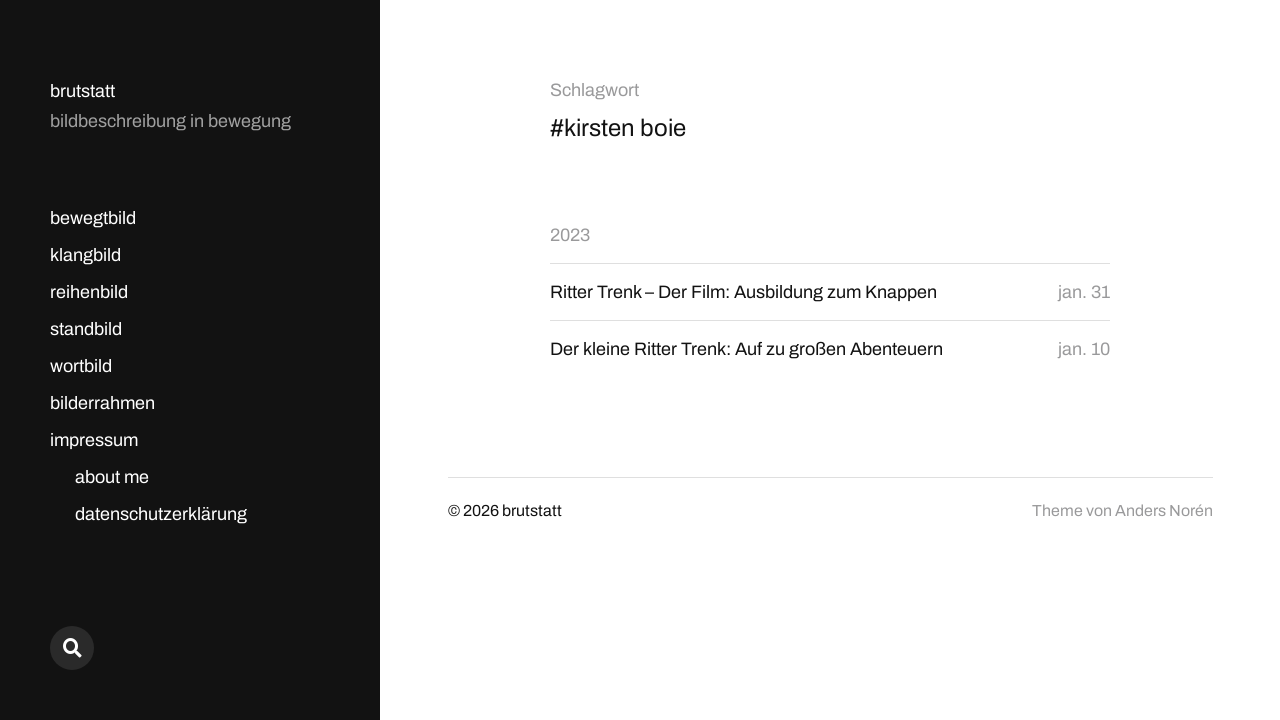

--- FILE ---
content_type: text/html; charset=UTF-8
request_url: https://brutstatt.de/tag/kirsten-boie/
body_size: 7696
content:
<!DOCTYPE html>

<html class="no-js" lang="de">

	<head>

		<meta http-equiv="content-type" content="text/html" charset="UTF-8" />
		<meta name="viewport" content="width=device-width, initial-scale=1.0" >

		<link rel="profile" href="http://gmpg.org/xfn/11">

		<meta name='robots' content='index, follow, max-image-preview:large, max-snippet:-1, max-video-preview:-1' />

	<!-- This site is optimized with the Yoast SEO plugin v26.7 - https://yoast.com/wordpress/plugins/seo/ -->
	<title>kirsten boie Archive - brutstatt</title>
	<link rel="canonical" href="https://brutstatt.de/tag/kirsten-boie/" />
	<meta property="og:locale" content="de_DE" />
	<meta property="og:type" content="article" />
	<meta property="og:title" content="kirsten boie Archive - brutstatt" />
	<meta property="og:url" content="https://brutstatt.de/tag/kirsten-boie/" />
	<meta property="og:site_name" content="brutstatt" />
	<script data-jetpack-boost="ignore" type="application/ld+json" class="yoast-schema-graph">{"@context":"https://schema.org","@graph":[{"@type":"CollectionPage","@id":"https://brutstatt.de/tag/kirsten-boie/","url":"https://brutstatt.de/tag/kirsten-boie/","name":"kirsten boie Archive - brutstatt","isPartOf":{"@id":"https://brutstatt.de/#website"},"breadcrumb":{"@id":"https://brutstatt.de/tag/kirsten-boie/#breadcrumb"},"inLanguage":"de"},{"@type":"BreadcrumbList","@id":"https://brutstatt.de/tag/kirsten-boie/#breadcrumb","itemListElement":[{"@type":"ListItem","position":1,"name":"Startseite","item":"https://brutstatt.de/"},{"@type":"ListItem","position":2,"name":"kirsten boie"}]},{"@type":"WebSite","@id":"https://brutstatt.de/#website","url":"https://brutstatt.de/","name":"brutstatt","description":"bildbeschreibung in bewegung","publisher":{"@id":"https://brutstatt.de/#organization"},"potentialAction":[{"@type":"SearchAction","target":{"@type":"EntryPoint","urlTemplate":"https://brutstatt.de/?s={search_term_string}"},"query-input":{"@type":"PropertyValueSpecification","valueRequired":true,"valueName":"search_term_string"}}],"inLanguage":"de"},{"@type":"Organization","@id":"https://brutstatt.de/#organization","name":"brutstatt","url":"https://brutstatt.de/","logo":{"@type":"ImageObject","inLanguage":"de","@id":"https://brutstatt.de/#/schema/logo/image/","url":"https://i0.wp.com/brutstatt.de/Wordpress/wp-content/uploads/2022/03/brutstatt-icon-neu-scaled.jpg?fit=2531%2C2560&ssl=1","contentUrl":"https://i0.wp.com/brutstatt.de/Wordpress/wp-content/uploads/2022/03/brutstatt-icon-neu-scaled.jpg?fit=2531%2C2560&ssl=1","width":2531,"height":2560,"caption":"brutstatt"},"image":{"@id":"https://brutstatt.de/#/schema/logo/image/"}}]}</script>
	<!-- / Yoast SEO plugin. -->


<link rel='dns-prefetch' href='//secure.gravatar.com' />
<link rel='dns-prefetch' href='//stats.wp.com' />
<link rel='dns-prefetch' href='//v0.wordpress.com' />
<link rel='preconnect' href='//i0.wp.com' />
<link rel='preconnect' href='//c0.wp.com' />
<link rel="alternate" type="application/rss+xml" title="brutstatt &raquo; Feed" href="https://brutstatt.de/feed/" />
<link rel="alternate" type="application/rss+xml" title="brutstatt &raquo; Kommentar-Feed" href="https://brutstatt.de/comments/feed/" />
<link rel="alternate" type="application/rss+xml" title="brutstatt &raquo; kirsten boie Schlagwort-Feed" href="https://brutstatt.de/tag/kirsten-boie/feed/" />
<link rel='stylesheet' id='all-css-cbfb75a6160c9a526d094a40bd192766' href='https://brutstatt.de/Wordpress/wp-content/boost-cache/static/c7ab5192ad.min.css' type='text/css' media='all' />
<style id='wp-img-auto-sizes-contain-inline-css'>
img:is([sizes=auto i],[sizes^="auto," i]){contain-intrinsic-size:3000px 1500px}
/*# sourceURL=wp-img-auto-sizes-contain-inline-css */
</style>
<style id='wp-emoji-styles-inline-css'>

	img.wp-smiley, img.emoji {
		display: inline !important;
		border: none !important;
		box-shadow: none !important;
		height: 1em !important;
		width: 1em !important;
		margin: 0 0.07em !important;
		vertical-align: -0.1em !important;
		background: none !important;
		padding: 0 !important;
	}
/*# sourceURL=wp-emoji-styles-inline-css */
</style>
<style id='wp-block-library-inline-css'>
:root{--wp-block-synced-color:#7a00df;--wp-block-synced-color--rgb:122,0,223;--wp-bound-block-color:var(--wp-block-synced-color);--wp-editor-canvas-background:#ddd;--wp-admin-theme-color:#007cba;--wp-admin-theme-color--rgb:0,124,186;--wp-admin-theme-color-darker-10:#006ba1;--wp-admin-theme-color-darker-10--rgb:0,107,160.5;--wp-admin-theme-color-darker-20:#005a87;--wp-admin-theme-color-darker-20--rgb:0,90,135;--wp-admin-border-width-focus:2px}@media (min-resolution:192dpi){:root{--wp-admin-border-width-focus:1.5px}}.wp-element-button{cursor:pointer}:root .has-very-light-gray-background-color{background-color:#eee}:root .has-very-dark-gray-background-color{background-color:#313131}:root .has-very-light-gray-color{color:#eee}:root .has-very-dark-gray-color{color:#313131}:root .has-vivid-green-cyan-to-vivid-cyan-blue-gradient-background{background:linear-gradient(135deg,#00d084,#0693e3)}:root .has-purple-crush-gradient-background{background:linear-gradient(135deg,#34e2e4,#4721fb 50%,#ab1dfe)}:root .has-hazy-dawn-gradient-background{background:linear-gradient(135deg,#faaca8,#dad0ec)}:root .has-subdued-olive-gradient-background{background:linear-gradient(135deg,#fafae1,#67a671)}:root .has-atomic-cream-gradient-background{background:linear-gradient(135deg,#fdd79a,#004a59)}:root .has-nightshade-gradient-background{background:linear-gradient(135deg,#330968,#31cdcf)}:root .has-midnight-gradient-background{background:linear-gradient(135deg,#020381,#2874fc)}:root{--wp--preset--font-size--normal:16px;--wp--preset--font-size--huge:42px}.has-regular-font-size{font-size:1em}.has-larger-font-size{font-size:2.625em}.has-normal-font-size{font-size:var(--wp--preset--font-size--normal)}.has-huge-font-size{font-size:var(--wp--preset--font-size--huge)}.has-text-align-center{text-align:center}.has-text-align-left{text-align:left}.has-text-align-right{text-align:right}.has-fit-text{white-space:nowrap!important}#end-resizable-editor-section{display:none}.aligncenter{clear:both}.items-justified-left{justify-content:flex-start}.items-justified-center{justify-content:center}.items-justified-right{justify-content:flex-end}.items-justified-space-between{justify-content:space-between}.screen-reader-text{border:0;clip-path:inset(50%);height:1px;margin:-1px;overflow:hidden;padding:0;position:absolute;width:1px;word-wrap:normal!important}.screen-reader-text:focus{background-color:#ddd;clip-path:none;color:#444;display:block;font-size:1em;height:auto;left:5px;line-height:normal;padding:15px 23px 14px;text-decoration:none;top:5px;width:auto;z-index:100000}html :where(.has-border-color){border-style:solid}html :where([style*=border-top-color]){border-top-style:solid}html :where([style*=border-right-color]){border-right-style:solid}html :where([style*=border-bottom-color]){border-bottom-style:solid}html :where([style*=border-left-color]){border-left-style:solid}html :where([style*=border-width]){border-style:solid}html :where([style*=border-top-width]){border-top-style:solid}html :where([style*=border-right-width]){border-right-style:solid}html :where([style*=border-bottom-width]){border-bottom-style:solid}html :where([style*=border-left-width]){border-left-style:solid}html :where(img[class*=wp-image-]){height:auto;max-width:100%}:where(figure){margin:0 0 1em}html :where(.is-position-sticky){--wp-admin--admin-bar--position-offset:var(--wp-admin--admin-bar--height,0px)}@media screen and (max-width:600px){html :where(.is-position-sticky){--wp-admin--admin-bar--position-offset:0px}}

/*# sourceURL=wp-block-library-inline-css */
</style><style id='global-styles-inline-css'>
:root{--wp--preset--aspect-ratio--square: 1;--wp--preset--aspect-ratio--4-3: 4/3;--wp--preset--aspect-ratio--3-4: 3/4;--wp--preset--aspect-ratio--3-2: 3/2;--wp--preset--aspect-ratio--2-3: 2/3;--wp--preset--aspect-ratio--16-9: 16/9;--wp--preset--aspect-ratio--9-16: 9/16;--wp--preset--color--black: #121212;--wp--preset--color--cyan-bluish-gray: #abb8c3;--wp--preset--color--white: #fff;--wp--preset--color--pale-pink: #f78da7;--wp--preset--color--vivid-red: #cf2e2e;--wp--preset--color--luminous-vivid-orange: #ff6900;--wp--preset--color--luminous-vivid-amber: #fcb900;--wp--preset--color--light-green-cyan: #7bdcb5;--wp--preset--color--vivid-green-cyan: #00d084;--wp--preset--color--pale-cyan-blue: #8ed1fc;--wp--preset--color--vivid-cyan-blue: #0693e3;--wp--preset--color--vivid-purple: #9b51e0;--wp--preset--color--dark-gray: #333;--wp--preset--color--medium-gray: #555;--wp--preset--color--light-gray: #777;--wp--preset--gradient--vivid-cyan-blue-to-vivid-purple: linear-gradient(135deg,rgb(6,147,227) 0%,rgb(155,81,224) 100%);--wp--preset--gradient--light-green-cyan-to-vivid-green-cyan: linear-gradient(135deg,rgb(122,220,180) 0%,rgb(0,208,130) 100%);--wp--preset--gradient--luminous-vivid-amber-to-luminous-vivid-orange: linear-gradient(135deg,rgb(252,185,0) 0%,rgb(255,105,0) 100%);--wp--preset--gradient--luminous-vivid-orange-to-vivid-red: linear-gradient(135deg,rgb(255,105,0) 0%,rgb(207,46,46) 100%);--wp--preset--gradient--very-light-gray-to-cyan-bluish-gray: linear-gradient(135deg,rgb(238,238,238) 0%,rgb(169,184,195) 100%);--wp--preset--gradient--cool-to-warm-spectrum: linear-gradient(135deg,rgb(74,234,220) 0%,rgb(151,120,209) 20%,rgb(207,42,186) 40%,rgb(238,44,130) 60%,rgb(251,105,98) 80%,rgb(254,248,76) 100%);--wp--preset--gradient--blush-light-purple: linear-gradient(135deg,rgb(255,206,236) 0%,rgb(152,150,240) 100%);--wp--preset--gradient--blush-bordeaux: linear-gradient(135deg,rgb(254,205,165) 0%,rgb(254,45,45) 50%,rgb(107,0,62) 100%);--wp--preset--gradient--luminous-dusk: linear-gradient(135deg,rgb(255,203,112) 0%,rgb(199,81,192) 50%,rgb(65,88,208) 100%);--wp--preset--gradient--pale-ocean: linear-gradient(135deg,rgb(255,245,203) 0%,rgb(182,227,212) 50%,rgb(51,167,181) 100%);--wp--preset--gradient--electric-grass: linear-gradient(135deg,rgb(202,248,128) 0%,rgb(113,206,126) 100%);--wp--preset--gradient--midnight: linear-gradient(135deg,rgb(2,3,129) 0%,rgb(40,116,252) 100%);--wp--preset--font-size--small: 16px;--wp--preset--font-size--medium: 20px;--wp--preset--font-size--large: 24px;--wp--preset--font-size--x-large: 42px;--wp--preset--font-size--normal: 18px;--wp--preset--font-size--larger: 28px;--wp--preset--spacing--20: 0.44rem;--wp--preset--spacing--30: 0.67rem;--wp--preset--spacing--40: 1rem;--wp--preset--spacing--50: 1.5rem;--wp--preset--spacing--60: 2.25rem;--wp--preset--spacing--70: 3.38rem;--wp--preset--spacing--80: 5.06rem;--wp--preset--shadow--natural: 6px 6px 9px rgba(0, 0, 0, 0.2);--wp--preset--shadow--deep: 12px 12px 50px rgba(0, 0, 0, 0.4);--wp--preset--shadow--sharp: 6px 6px 0px rgba(0, 0, 0, 0.2);--wp--preset--shadow--outlined: 6px 6px 0px -3px rgb(255, 255, 255), 6px 6px rgb(0, 0, 0);--wp--preset--shadow--crisp: 6px 6px 0px rgb(0, 0, 0);}:where(.is-layout-flex){gap: 0.5em;}:where(.is-layout-grid){gap: 0.5em;}body .is-layout-flex{display: flex;}.is-layout-flex{flex-wrap: wrap;align-items: center;}.is-layout-flex > :is(*, div){margin: 0;}body .is-layout-grid{display: grid;}.is-layout-grid > :is(*, div){margin: 0;}:where(.wp-block-columns.is-layout-flex){gap: 2em;}:where(.wp-block-columns.is-layout-grid){gap: 2em;}:where(.wp-block-post-template.is-layout-flex){gap: 1.25em;}:where(.wp-block-post-template.is-layout-grid){gap: 1.25em;}.has-black-color{color: var(--wp--preset--color--black) !important;}.has-cyan-bluish-gray-color{color: var(--wp--preset--color--cyan-bluish-gray) !important;}.has-white-color{color: var(--wp--preset--color--white) !important;}.has-pale-pink-color{color: var(--wp--preset--color--pale-pink) !important;}.has-vivid-red-color{color: var(--wp--preset--color--vivid-red) !important;}.has-luminous-vivid-orange-color{color: var(--wp--preset--color--luminous-vivid-orange) !important;}.has-luminous-vivid-amber-color{color: var(--wp--preset--color--luminous-vivid-amber) !important;}.has-light-green-cyan-color{color: var(--wp--preset--color--light-green-cyan) !important;}.has-vivid-green-cyan-color{color: var(--wp--preset--color--vivid-green-cyan) !important;}.has-pale-cyan-blue-color{color: var(--wp--preset--color--pale-cyan-blue) !important;}.has-vivid-cyan-blue-color{color: var(--wp--preset--color--vivid-cyan-blue) !important;}.has-vivid-purple-color{color: var(--wp--preset--color--vivid-purple) !important;}.has-black-background-color{background-color: var(--wp--preset--color--black) !important;}.has-cyan-bluish-gray-background-color{background-color: var(--wp--preset--color--cyan-bluish-gray) !important;}.has-white-background-color{background-color: var(--wp--preset--color--white) !important;}.has-pale-pink-background-color{background-color: var(--wp--preset--color--pale-pink) !important;}.has-vivid-red-background-color{background-color: var(--wp--preset--color--vivid-red) !important;}.has-luminous-vivid-orange-background-color{background-color: var(--wp--preset--color--luminous-vivid-orange) !important;}.has-luminous-vivid-amber-background-color{background-color: var(--wp--preset--color--luminous-vivid-amber) !important;}.has-light-green-cyan-background-color{background-color: var(--wp--preset--color--light-green-cyan) !important;}.has-vivid-green-cyan-background-color{background-color: var(--wp--preset--color--vivid-green-cyan) !important;}.has-pale-cyan-blue-background-color{background-color: var(--wp--preset--color--pale-cyan-blue) !important;}.has-vivid-cyan-blue-background-color{background-color: var(--wp--preset--color--vivid-cyan-blue) !important;}.has-vivid-purple-background-color{background-color: var(--wp--preset--color--vivid-purple) !important;}.has-black-border-color{border-color: var(--wp--preset--color--black) !important;}.has-cyan-bluish-gray-border-color{border-color: var(--wp--preset--color--cyan-bluish-gray) !important;}.has-white-border-color{border-color: var(--wp--preset--color--white) !important;}.has-pale-pink-border-color{border-color: var(--wp--preset--color--pale-pink) !important;}.has-vivid-red-border-color{border-color: var(--wp--preset--color--vivid-red) !important;}.has-luminous-vivid-orange-border-color{border-color: var(--wp--preset--color--luminous-vivid-orange) !important;}.has-luminous-vivid-amber-border-color{border-color: var(--wp--preset--color--luminous-vivid-amber) !important;}.has-light-green-cyan-border-color{border-color: var(--wp--preset--color--light-green-cyan) !important;}.has-vivid-green-cyan-border-color{border-color: var(--wp--preset--color--vivid-green-cyan) !important;}.has-pale-cyan-blue-border-color{border-color: var(--wp--preset--color--pale-cyan-blue) !important;}.has-vivid-cyan-blue-border-color{border-color: var(--wp--preset--color--vivid-cyan-blue) !important;}.has-vivid-purple-border-color{border-color: var(--wp--preset--color--vivid-purple) !important;}.has-vivid-cyan-blue-to-vivid-purple-gradient-background{background: var(--wp--preset--gradient--vivid-cyan-blue-to-vivid-purple) !important;}.has-light-green-cyan-to-vivid-green-cyan-gradient-background{background: var(--wp--preset--gradient--light-green-cyan-to-vivid-green-cyan) !important;}.has-luminous-vivid-amber-to-luminous-vivid-orange-gradient-background{background: var(--wp--preset--gradient--luminous-vivid-amber-to-luminous-vivid-orange) !important;}.has-luminous-vivid-orange-to-vivid-red-gradient-background{background: var(--wp--preset--gradient--luminous-vivid-orange-to-vivid-red) !important;}.has-very-light-gray-to-cyan-bluish-gray-gradient-background{background: var(--wp--preset--gradient--very-light-gray-to-cyan-bluish-gray) !important;}.has-cool-to-warm-spectrum-gradient-background{background: var(--wp--preset--gradient--cool-to-warm-spectrum) !important;}.has-blush-light-purple-gradient-background{background: var(--wp--preset--gradient--blush-light-purple) !important;}.has-blush-bordeaux-gradient-background{background: var(--wp--preset--gradient--blush-bordeaux) !important;}.has-luminous-dusk-gradient-background{background: var(--wp--preset--gradient--luminous-dusk) !important;}.has-pale-ocean-gradient-background{background: var(--wp--preset--gradient--pale-ocean) !important;}.has-electric-grass-gradient-background{background: var(--wp--preset--gradient--electric-grass) !important;}.has-midnight-gradient-background{background: var(--wp--preset--gradient--midnight) !important;}.has-small-font-size{font-size: var(--wp--preset--font-size--small) !important;}.has-medium-font-size{font-size: var(--wp--preset--font-size--medium) !important;}.has-large-font-size{font-size: var(--wp--preset--font-size--large) !important;}.has-x-large-font-size{font-size: var(--wp--preset--font-size--x-large) !important;}
/*# sourceURL=global-styles-inline-css */
</style>

<style id='classic-theme-styles-inline-css'>
/*! This file is auto-generated */
.wp-block-button__link{color:#fff;background-color:#32373c;border-radius:9999px;box-shadow:none;text-decoration:none;padding:calc(.667em + 2px) calc(1.333em + 2px);font-size:1.125em}.wp-block-file__button{background:#32373c;color:#fff;text-decoration:none}
/*# sourceURL=/wp-includes/css/classic-themes.min.css */
</style>


<link rel="https://api.w.org/" href="https://brutstatt.de/wp-json/" /><link rel="alternate" title="JSON" type="application/json" href="https://brutstatt.de/wp-json/wp/v2/tags/14169" /><link rel="EditURI" type="application/rsd+xml" title="RSD" href="https://brutstatt.de/Wordpress/xmlrpc.php?rsd" />
<meta name="generator" content="WordPress 6.9" />
	<style>img#wpstats{display:none}</style>
		
			<!-- Customizer CSS -->

			<style type="text/css">

				body .site-header { background-color:#121212; }.social-menu.desktop { background-color:#121212; }.social-menu a:hover { color:#121212; }.social-menu a.active { color:#121212; }.mobile-menu-wrapper { background-color:#121212; }.social-menu.mobile { background-color:#121212; }.mobile-search.active { background-color:#121212; }
			</style>

			<!-- /Customizer CSS -->

					
		
	</head>

	<body class="archive tag tag-kirsten-boie tag-14169 wp-theme-mcluhan">

		
		<a class="skip-link button" href="#site-content">Zum Inhalt springen</a>

		<header class="site-header group">

			
			<p class="site-title"><a href="https://brutstatt.de" class="site-name">brutstatt</a></p>

			
				<div class="site-description"><p>bildbeschreibung in bewegung</p>
</div>

			
			<div class="nav-toggle">
				<div class="bar"></div>
				<div class="bar"></div>
			</div>

			<div class="menu-wrapper">

				<ul class="main-menu desktop">

					<li id="menu-item-21531" class="menu-item menu-item-type-taxonomy menu-item-object-category menu-item-21531"><a href="https://brutstatt.de/category/film/">bewegtbild</a></li>
<li id="menu-item-21533" class="menu-item menu-item-type-taxonomy menu-item-object-category menu-item-21533"><a href="https://brutstatt.de/category/musik/">klangbild</a></li>
<li id="menu-item-21535" class="menu-item menu-item-type-taxonomy menu-item-object-category menu-item-21535"><a href="https://brutstatt.de/category/serien/">reihenbild</a></li>
<li id="menu-item-21532" class="menu-item menu-item-type-taxonomy menu-item-object-category menu-item-21532"><a href="https://brutstatt.de/category/comic-2/">standbild</a></li>
<li id="menu-item-21558" class="menu-item menu-item-type-taxonomy menu-item-object-category menu-item-21558"><a href="https://brutstatt.de/category/literatur/">wortbild</a></li>
<li id="menu-item-21559" class="menu-item menu-item-type-taxonomy menu-item-object-category menu-item-21559"><a href="https://brutstatt.de/category/tellerrand/">bilderrahmen</a></li>
<li id="menu-item-18915" class="menu-item menu-item-type-post_type menu-item-object-page menu-item-has-children menu-item-18915"><a href="https://brutstatt.de/impressum/">impressum</a>
<ul class="sub-menu">
	<li id="menu-item-18912" class="menu-item menu-item-type-post_type menu-item-object-page menu-item-18912"><a href="https://brutstatt.de/about/">about me</a></li>
	<li id="menu-item-18913" class="menu-item menu-item-type-post_type menu-item-object-page menu-item-privacy-policy menu-item-18913"><a rel="privacy-policy" href="https://brutstatt.de/datenschutzerklaerung/">datenschutzerklärung</a></li>
</ul>
</li>
				</ul>

			</div><!-- .menu-wrapper -->

			
				<div class="social-menu desktop">

					<ul class="social-menu-inner">

						<li class="social-search-wrapper"><a href="https://brutstatt.de/?s="></a></li>

						
					</ul><!-- .social-menu-inner -->

				</div><!-- .social-menu -->

			
		</header><!-- header -->

		<div class="mobile-menu-wrapper">

			<ul class="main-menu mobile">
				<li class="menu-item menu-item-type-taxonomy menu-item-object-category menu-item-21531"><a href="https://brutstatt.de/category/film/">bewegtbild</a></li>
<li class="menu-item menu-item-type-taxonomy menu-item-object-category menu-item-21533"><a href="https://brutstatt.de/category/musik/">klangbild</a></li>
<li class="menu-item menu-item-type-taxonomy menu-item-object-category menu-item-21535"><a href="https://brutstatt.de/category/serien/">reihenbild</a></li>
<li class="menu-item menu-item-type-taxonomy menu-item-object-category menu-item-21532"><a href="https://brutstatt.de/category/comic-2/">standbild</a></li>
<li class="menu-item menu-item-type-taxonomy menu-item-object-category menu-item-21558"><a href="https://brutstatt.de/category/literatur/">wortbild</a></li>
<li class="menu-item menu-item-type-taxonomy menu-item-object-category menu-item-21559"><a href="https://brutstatt.de/category/tellerrand/">bilderrahmen</a></li>
<li class="menu-item menu-item-type-post_type menu-item-object-page menu-item-has-children menu-item-18915"><a href="https://brutstatt.de/impressum/">impressum</a>
<ul class="sub-menu">
	<li class="menu-item menu-item-type-post_type menu-item-object-page menu-item-18912"><a href="https://brutstatt.de/about/">about me</a></li>
	<li class="menu-item menu-item-type-post_type menu-item-object-page menu-item-privacy-policy menu-item-18913"><a rel="privacy-policy" href="https://brutstatt.de/datenschutzerklaerung/">datenschutzerklärung</a></li>
</ul>
</li>
					<li class="toggle-mobile-search-wrapper"><a href="#" class="toggle-mobile-search">Suche</a></li>
							</ul><!-- .main-menu.mobile -->

			
		</div><!-- .mobile-menu-wrapper -->

		
			<div class="mobile-search">

				<div class="untoggle-mobile-search"></div>

				
<form role="search" method="get" class="search-form" action="https://brutstatt.de/">
	<label class="screen-reader-text" for="search-form-696f050d28a2f">Suche nach:</label>
	<input type="search" id="search-form-696f050d28a2f" class="search-field" placeholder="Suchanfrage eingeben" value="" name="s" autocomplete="off" />
	</button>
</form>

				<div class="mobile-results">

					<div class="results-wrapper"></div>

				</div>

			</div><!-- .mobile-search -->

			<div class="search-overlay">

				
<form role="search" method="get" class="search-form" action="https://brutstatt.de/">
	<label class="screen-reader-text" for="search-form-696f050d28ac0">Suche nach:</label>
	<input type="search" id="search-form-696f050d28ac0" class="search-field" placeholder="Suchanfrage eingeben" value="" name="s" autocomplete="off" />
	</button>
</form>

			</div><!-- .search-overlay -->

		
		<main class="site-content" id="site-content">
<div class="section-inner">

	
		<header class="page-header">

							<h4 class="page-subtitle">Schlagwort</h4>
			
							<h1 class="page-title">#kirsten boie</h1>
			
			
			
		</header><!-- .page-header -->

		
		<div class="posts" id="posts">

			<ul>
						<li>
							<h3 class="list-title"><a href="https://brutstatt.de/2023/">2023</a></h3>
						</li>

						<li class="post-preview post-33937 post type-post status-publish format-standard hentry category-film category-literatur tag-anthony-power-gerrit-hermans-corinna-mehner-axel-prahl tag-blue-eye-fiction tag-ferkel tag-georg-sulzer tag-johannes-zeiler tag-kirsten-boie tag-trenk-tausendschlag tag-wunderwerk missing-thumbnail" id="post-33937">

	<a href="https://brutstatt.de/2023/01/31/ritter-trenk-der-film-ausbildung-zum-knappen/">
		<h2 class="title"><span>Ritter Trenk &#8211; Der Film: Ausbildung zum Knappen</span></h2><time>jan. 31</time>	</a>

</li>
<li class="post-preview post-33491 post type-post status-publish format-standard hentry category-serien tag-eckhard-fingberg tag-kirsten-boie tag-leonine tag-ritter-trenk tag-tivi tag-universum-kids tag-wunderwerk-animationen missing-thumbnail" id="post-33491">

	<a href="https://brutstatt.de/2023/01/10/der-kleine-ritter-trenk-auf-zu-grossen-abenteuern/">
		<h2 class="title"><span>Der kleine Ritter Trenk: Auf zu großen Abenteuern</span></h2><time>jan. 10</time>	</a>

</li>

		</div><!-- .posts -->

	
</div><!-- .section-inner -->

			<footer class="site-footer section-inner">

				<p class="copyright">&copy; 2026 <a href="https://brutstatt.de" class="site-name">brutstatt</a></p>
				<p class="theme-by">Theme von <a href="https://andersnoren.se">Anders Nor&eacute;n</a></p>

			</footer> <!-- footer -->

		</main>
		
		






<script data-jetpack-boost="ignore" id="wp-emoji-settings" type="application/json">
{"baseUrl":"https://s.w.org/images/core/emoji/17.0.2/72x72/","ext":".png","svgUrl":"https://s.w.org/images/core/emoji/17.0.2/svg/","svgExt":".svg","source":{"concatemoji":"https://brutstatt.de/Wordpress/wp-includes/js/wp-emoji-release.min.js?ver=6.9"}}
</script>

			
	<script type="text/javascript" src="https://brutstatt.de/Wordpress/wp-includes/js/jquery/jquery.min.js?ver=3.7.1" id="jquery-core-js"></script><script type="text/javascript" src="https://brutstatt.de/Wordpress/wp-includes/js/jquery/jquery-migrate.min.js?ver=3.4.1" id="jquery-migrate-js"></script><script>jQuery( 'html' ).removeClass( 'no-js' ).addClass( 'js' );</script><script type="speculationrules">
{"prefetch":[{"source":"document","where":{"and":[{"href_matches":"/*"},{"not":{"href_matches":["/Wordpress/wp-*.php","/Wordpress/wp-admin/*","/Wordpress/wp-content/uploads/*","/Wordpress/wp-content/*","/Wordpress/wp-content/plugins/*","/Wordpress/wp-content/themes/mcluhan/*","/*\\?(.+)"]}},{"not":{"selector_matches":"a[rel~=\"nofollow\"]"}},{"not":{"selector_matches":".no-prefetch, .no-prefetch a"}}]},"eagerness":"conservative"}]}
</script><script type="text/javascript" src="https://brutstatt.de/Wordpress/wp-includes/js/imagesloaded.min.js?ver=5.0.0" id="imagesloaded-js"></script><script type="text/javascript" src="https://brutstatt.de/Wordpress/wp-includes/js/masonry.min.js?ver=4.2.2" id="masonry-js"></script><script type="text/javascript" id="mcluhan_global-js-extra">
/* <![CDATA[ */
var mcluhan_ajaxpagination = {"ajaxurl":"https://brutstatt.de/Wordpress/wp-admin/admin-ajax.php","query_vars":"{\"tag\":\"kirsten-boie\"}"};
//# sourceURL=mcluhan_global-js-extra
/* ]]> */
</script><script type='text/javascript' src='https://brutstatt.de/Wordpress/wp-content/themes/mcluhan/assets/js/global.js?m=1656934394'></script><script type="text/javascript" id="jetpack-stats-js-before">
/* <![CDATA[ */
_stq = window._stq || [];
_stq.push([ "view", {"v":"ext","blog":"17527049","post":"0","tz":"1","srv":"brutstatt.de","arch_tag":"kirsten-boie","arch_results":"2","j":"1:15.4"} ]);
_stq.push([ "clickTrackerInit", "17527049", "0" ]);
//# sourceURL=jetpack-stats-js-before
/* ]]> */
</script><script type="text/javascript" src="https://stats.wp.com/e-202604.js" id="jetpack-stats-js" defer="defer" data-wp-strategy="defer"></script><script type="module">
/* <![CDATA[ */
/*! This file is auto-generated */
const a=JSON.parse(document.getElementById("wp-emoji-settings").textContent),o=(window._wpemojiSettings=a,"wpEmojiSettingsSupports"),s=["flag","emoji"];function i(e){try{var t={supportTests:e,timestamp:(new Date).valueOf()};sessionStorage.setItem(o,JSON.stringify(t))}catch(e){}}function c(e,t,n){e.clearRect(0,0,e.canvas.width,e.canvas.height),e.fillText(t,0,0);t=new Uint32Array(e.getImageData(0,0,e.canvas.width,e.canvas.height).data);e.clearRect(0,0,e.canvas.width,e.canvas.height),e.fillText(n,0,0);const a=new Uint32Array(e.getImageData(0,0,e.canvas.width,e.canvas.height).data);return t.every((e,t)=>e===a[t])}function p(e,t){e.clearRect(0,0,e.canvas.width,e.canvas.height),e.fillText(t,0,0);var n=e.getImageData(16,16,1,1);for(let e=0;e<n.data.length;e++)if(0!==n.data[e])return!1;return!0}function u(e,t,n,a){switch(t){case"flag":return n(e,"\ud83c\udff3\ufe0f\u200d\u26a7\ufe0f","\ud83c\udff3\ufe0f\u200b\u26a7\ufe0f")?!1:!n(e,"\ud83c\udde8\ud83c\uddf6","\ud83c\udde8\u200b\ud83c\uddf6")&&!n(e,"\ud83c\udff4\udb40\udc67\udb40\udc62\udb40\udc65\udb40\udc6e\udb40\udc67\udb40\udc7f","\ud83c\udff4\u200b\udb40\udc67\u200b\udb40\udc62\u200b\udb40\udc65\u200b\udb40\udc6e\u200b\udb40\udc67\u200b\udb40\udc7f");case"emoji":return!a(e,"\ud83e\u1fac8")}return!1}function f(e,t,n,a){let r;const o=(r="undefined"!=typeof WorkerGlobalScope&&self instanceof WorkerGlobalScope?new OffscreenCanvas(300,150):document.createElement("canvas")).getContext("2d",{willReadFrequently:!0}),s=(o.textBaseline="top",o.font="600 32px Arial",{});return e.forEach(e=>{s[e]=t(o,e,n,a)}),s}function r(e){var t=document.createElement("script");t.src=e,t.defer=!0,document.head.appendChild(t)}a.supports={everything:!0,everythingExceptFlag:!0},new Promise(t=>{let n=function(){try{var e=JSON.parse(sessionStorage.getItem(o));if("object"==typeof e&&"number"==typeof e.timestamp&&(new Date).valueOf()<e.timestamp+604800&&"object"==typeof e.supportTests)return e.supportTests}catch(e){}return null}();if(!n){if("undefined"!=typeof Worker&&"undefined"!=typeof OffscreenCanvas&&"undefined"!=typeof URL&&URL.createObjectURL&&"undefined"!=typeof Blob)try{var e="postMessage("+f.toString()+"("+[JSON.stringify(s),u.toString(),c.toString(),p.toString()].join(",")+"));",a=new Blob([e],{type:"text/javascript"});const r=new Worker(URL.createObjectURL(a),{name:"wpTestEmojiSupports"});return void(r.onmessage=e=>{i(n=e.data),r.terminate(),t(n)})}catch(e){}i(n=f(s,u,c,p))}t(n)}).then(e=>{for(const n in e)a.supports[n]=e[n],a.supports.everything=a.supports.everything&&a.supports[n],"flag"!==n&&(a.supports.everythingExceptFlag=a.supports.everythingExceptFlag&&a.supports[n]);var t;a.supports.everythingExceptFlag=a.supports.everythingExceptFlag&&!a.supports.flag,a.supports.everything||((t=a.source||{}).concatemoji?r(t.concatemoji):t.wpemoji&&t.twemoji&&(r(t.twemoji),r(t.wpemoji)))});
//# sourceURL=https://brutstatt.de/Wordpress/wp-includes/js/wp-emoji-loader.min.js
/* ]]> */
</script></body>
</html>
